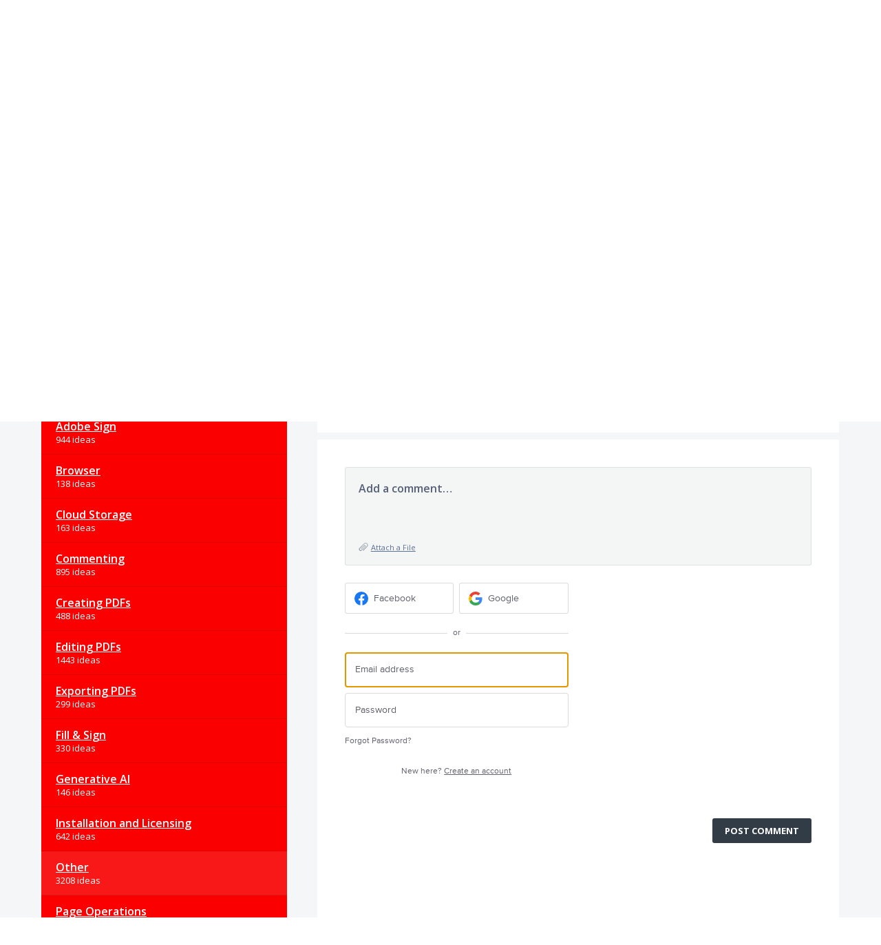

--- FILE ---
content_type: text/html; charset=utf-8
request_url: https://acrobat.uservoice.com/forums/590923-acrobat-for-windows-and-mac/suggestions/35523100-new-a-2018
body_size: 13610
content:
<!DOCTYPE html>
<html lang="en" class="ltr site3">
<head><script>(function(w,i,g){w[g]=w[g]||[];if(typeof w[g].push=='function')w[g].push(i)})
(window,'G-0FDHJSJLBY','google_tags_first_party');</script><script async src="/0u78/"></script>
			<script>
				window.dataLayer = window.dataLayer || [];
				function gtag(){dataLayer.push(arguments);}
				gtag('js', new Date());
				gtag('set', 'developer_id.dYzg1YT', true);
				gtag('config', 'G-0FDHJSJLBY');
			</script>
			
  <meta http-equiv="X-UA-Compatible" content="IE=Edge,chrome=1">
  <meta charset="utf-8">
  <title>new A 2018 – Share your feedback on Acrobat DC</title>
  <meta name="viewport" content="width=device-width, initial-scale=1">
  <meta name="csrf-param" content="authenticity_token" />
<meta name="csrf-token" content="EbEaJaBZh8NCm8RJQ73k32PeDkKHIsihixy8Yj_1_E1nC7GdPgvXQ7gTmrlMVoyou5TdDs8GE72BMOJGy8UAqw" />
    <link rel="canonical" href="https://acrobat.uservoice.com/forums/590923-acrobat-for-windows-and-mac/suggestions/35523100-new-a-2018" />

    <script type="text/javascript">
    (function(window) {
      var methods = ['log', 'dir', 'trace'];
      
      if (typeof window.console === 'undefined') {
        window.console = {};
      }
      
      for (var i in methods) {
        if (!(methods[i] in window.console)) {          
          window.console[methods[i]] = function() {};
        }
      }
      
    }(window));    
  </script>

  <script>
    window.UserVoice || (window.UserVoice = []);
  </script>

    <link rel="alternate" type="application/json+oembed" href="https://acrobat.uservoice.com/api/v1/oembed.json?url=https%3A%2F%2Facrobat.uservoice.com%2Fforums%2F590923-acrobat-for-windows-and-mac%2Fsuggestions%2F35523100-new-a-2018" title="new A 2018" />
  <link rel="alternate" type="text/xml+oembed" href="https://acrobat.uservoice.com/api/v1/oembed.xml?url=https%3A%2F%2Facrobat.uservoice.com%2Fforums%2F590923-acrobat-for-windows-and-mac%2Fsuggestions%2F35523100-new-a-2018" title="new A 2018" />

  <meta property="og:title" content="new A 2018"/>
  <meta property="og:description" content=""/>
  <meta property="og:type" content="article"/>
  <meta property="og:url" content="https://acrobat.uservoice.com/forums/590923-acrobat-for-windows-and-mac/suggestions/35523100-new-a-2018"/>
  <meta property="og:image" content="https://s3.amazonaws.com/uploads.uservoice.com/logo/design_setting/512968/original/6174381_DC_22_UserVoice_Banner_1000x90-1x.jpg?1668408566"/>
  <meta property="og:site_name" content="Share your feedback on Acrobat DC"/>


  

  <!--[if lt IE 7]>
    <link rel="stylesheet" href="https://assets.uvcdn.com/pkg/clients/site2/ie-6f6256efa8fcab0da2c5c83d6ccddaabe16fdd607b4f9e01ad9efe887b491c11.css" media="screen" />
  <![endif]-->

  <!--[if lt IE 9]>
    <script src="https://assets.uvcdn.com/pkg/clients/site2/lt_IE_9-5d621b8b38991dde7ef0c335fc7cc90426c625e325949517b23be2141b721a05.js"></script>
  <![endif]-->

  <style type="text/css">

  /*
  -----------------------------------------------------------
    Link color
  -----------------------------------------------------------
  */

  .uvCustomLink-color,
  a,
  .uvHelp,
  .uvTabSelect,
  .uvTab-dropdown .uvFieldPlaceholder,
  .uvModule-session .vcard .uvRememberMe a,
  .uvModule-session .uvModuleSection-signin a,
  .uvBreadcrumbs,
  .uvStyle-linkArrow {
    color: #323C46;
  }

  .uvCustomLink-background,
  .uvTab-selected,
  .uvTab-selected .uvFieldSelect,
  .uvPagination .current {
    background-color: #323C46;
  }

  /*
  -----------------------------------------------------------
    Primary color
  -----------------------------------------------------------
  */

  .uvCustomPrimary-color {
    color: #323C46;
  }

  .uvCustomPrimary-background,
  .uvUserBadgeLabel {
    background-color: #323C46;
  }

  /* Utility color classes */
      .color-primary {
        color: #323C46 !important;
      }
      .color-primary-bg {
        background-color: #323C46 !important;
      }
      .color-primary-border {
        border-color: #323C46 !important;
      }
      .color-secondary {
        color: #323C46 !important;
      }
      .color-secondary-bg {
        background-color: #323C46 !important;
      }
      .color-secondary-border {
        border-color: #323C46 !important;
      }
      .color-link {
        color: #323C46 !important;
      }
      .color-link-bg {
        background-color: #323C46 !important;
      }
      .color-link-border {
        border-color: #323C46 !important;
      }
      .color-background {
        color: #323C46 !important;
      }
      .color-background-bg {
        background-color: #323C46 !important;
      }
      .color-background-border {
        border-color: #323C46 !important;
      }

  .uvNavList .uvListItem-forum,
  .uvModule-session .uvUserNav a {
    color: #323C46;
  }

  .uvStyle-button,
  .uv-article-page .uvSidebar .uvModule-helpdesk,
  .uvTab-selected,
  .uvField-votesXXX .uvField-votesXXX-selected,
  .uvField-votesXXX input[type=radio]:checked + label {
    background: #323C46;
  }

  .uvIdeaVoteFormTrigger .uvIdeaVoteFormTriggerState-you_voted,
  .uvList-categories .uvListItem-categoriesTitle,
  .uvList-categories .uvListItem a {
    background: #fa0000;
  }

  .impScoreButton.selected {
    background: #323C46;
  }

  .uvStyle-button.uvIdeaVoteButtons-removevotes,
  .uvPagination a,
  .uvPagination span,
  .uvPagination em,
  .uvPagination .disabled,
  .uvIdeaVoteCount,
  .uvIdeaVoteCount strong,
  .uvIdeaTitle,
  .uvTab:hover,
  .uvTab:active,
  .uvTab:focus,
  .typeset h1,
  .typeset h2,
  .typeset h3,
  .typeset h4,
  .typeset h5,
  .uv-helpdesk-page .uvKbTopicTitle a {
    border-color: #323C46;
  }

  .uv-helpdesk-page .uvKbTopic,
  .uvFaqList, .uvFaq,
  .uvIdea-show,
  .uvForumCreateIdea {
    border-color: #323C46;
  }

  .forum-target:hover .forum-arrow, .forum-arrow::before,
  .forum-target:hover {
    color: #fa0000;
    border-color: #fa0000;
  }

  .uvStyle-button:hover {
    background-color: rgba(50,60,70,0.9);
  }

  .uvList-categories .uvListItem a:hover,
  .uvList-categories .uvListItem a:active,
  .uvList-categories .uvListItem a:focus,
  .uvList-categories .uvListItem.uvListItem-selected a {
    background-color: rgba(250,0,0,0.9);
  }

  .uvBody .forums .forum { border-color: #323C46; }

  .uvTab.uvTab-selected {
    background-color: #323C46!important
  }

  .uvCustomLink-background, .uvTab-selected,
  .uvTab-selected .uvFieldSelect,
  .uvPagination .current {
    background-color: #323C46
  }

  .uvVoter.uvVoterMode-voted .uvIdeaVoteFormTriggerState-you_voted {
    background-color: #fa0000
  }

  .uvUserProfile .uvIdea-list .uvIdeaMeta,
  .uvIdeaVoteBadge .uvIdeaVoteCount,
  .uvPageContainer mark,
  .uvPagination a {
    color: #323C46
  }

  .stroke-primary svg {
    stroke: #323C46!important
  }

  .uvField-idea svg, .uvField-search svg {
    fill: #323C46!important
  }

  .uvCustomBackground-background-site3 {
    background-color: #fa0000;
  }

  /*
  -----------------------------------------------------------
    Background color
  -----------------------------------------------------------
  */

  .uvCustomBackground-color {
    color: #fa0000;
  }

  .uvCustomBackground-background {
    background-color: #fa0000;
  }

  /*
  -----------------------------------------------------------
    Status colors
  -----------------------------------------------------------
  */

  .uvStyle-status-under-review {
    background-color: #5E595E;
    color: #FFF;
  }
  .uvStyle-status-planned {
    background-color: #0C20F5;
    color: #FFF;
  }
  .uvStyle-status-started {
    background-color: #9E7B06;
    color: #FFF;
  }
  .uvStyle-status-resolved {
    background-color: #648F53;
    color: #FFF;
  }
  .uvStyle-status-need-info {
    background-color: #FA0AFA;
    color: #FFF;
  }
  .uvStyle-status-gathering-feedback {
    background-color: #234A99;
    color: #FFF;
  }
  .uvStyle-status-implemented {
    background-color: #00B487;
    color: #FFF;
  }
  .uvStyle-status-declined {
    background-color: #F50A0A;
    color: #FFF;
  }
</style>


  

    <style type="text/css">
      .site3 .uvMastheadWrapper .uvMastheadLogo {
    max-width: 700px !important;
}

@media (min-width: 768px)
.site3 .main-header {
    margin-bottom: 0 !important;
}
.site3 .uvPageTitle {
    margin-bottom: 0 !important;
}

.site3 .main-header {
    margin-top: 16px !important;
}

.site3 .uvModule-message .uvModule-welcome-text {
    margin: 0 0 32px !important;
}

@media (min-width: 576px)
.site3 .uvPageTitle {
    font-size: 42px !important;
    line-height: 50px !important;
}

    </style>

  <link rel="stylesheet" href="/auth-component/uv-auth/uv-auth.css">
<script type="module" src="/auth-component/uv-auth/uv-auth.esm.js"></script>
<script nomodule src="/auth-component/uv-auth/uv-auth.js"></script>

  <script src="https://js.pusher.com/8.3.0/pusher.min.js"></script>
  <script>
    window.UV_PUSHER_APP_KEY = '697328be2c49905dd5c6';
    window.UV_PUSHER_APP_CLUSTER = 'mt1';
  </script>



    <link rel="stylesheet" href="/web-portal-components/static/styles/site3.css">
  <script type="module" src="/web-portal-components/wp-components/wp-components.esm.js"></script>
<script nomodule src="/web-portal-components/wp-components/wp-components.js"></script>

</head>

<body class="uv-primaryColor-dark uv-locale-en uv-direction-ltr uv-forum uv-forum-590923 uv-no-user uv-suggestion-page">
  <a class="show-on-focus uvCustomPrimary-background" href="#start-of-content">Skip to content</a>
  <wp-loading>

  <div id="fb-root"></div>
  <div class="uvPageContainer">

    <header class="uvContainer uvMasthead">
  <div class="uvRow">

    <div class="uvMastheadWrapper">
      
        <a class="uvMastheadHomeLink" href="/" title="Share your feedback on Acrobat DC">
          <img class="uvMastheadLogo" src="https://s3.amazonaws.com/uploads.uservoice.com/logo/design_setting/512968/original/6174381_DC_22_UserVoice_Banner_1000x90-1x.jpg?1668408566" alt="Adobe">
        </a>
      
    </div>

    <div class="uvModule uvModule-session uvAuthModule" aria-live="polite" aria-relevant="additions removals">
  <section class="uvModuleSection uvModuleSection-userbox uvModuleSection-signin">
        <p class="uvStyle-signin">
      New and returning users may <a href="/signin">sign in</a>
        <wp-icon icon="user" class="color-link align-text-bottom"></wp-icon>
    </p>

    
<uv-auth
  id="uv-signin-5859"
  class=""
  locale="en"
  
  
  social-first
  data-type="StandaloneSignin"
  data-options="{&quot;subclass&quot;:&quot;StandaloneSignin&quot;,&quot;show_login&quot;:true,&quot;header&quot;:&quot;\u003ch2\u003eWe&#39;re glad you&#39;re here\u003c/h2\u003e\u003cp\u003ePlease sign in to leave feedback\u003c/p\u003e&quot;}"
  
  
>
  <h2>We're glad you're here</h2><p>Please sign in to leave feedback</p>
</uv-auth>
<script type="text/javascript">
  var uvAuthElement = document.getElementById("uv-signin-5859");
  uvAuthElement.subdomainSettings = {"disable_uservoice_auth":false,"password_auth_required":true,"auth_providers":[{"preset_name":"facebook","url":"https://graph.facebook.com/oauth/authorize?client_id=1951193478523856\u0026redirect_uri=https%3A%2F%2Fauth.uservoice.com%2Ffacebook\u0026scope=email\u0026display=popup\u0026state=496015","button_label":"Facebook"},{"preset_name":"google","url":"https://auth.uservoice.com/google/496015","button_label":"Google"}],"logo_path":"/logo/logo/design_setting/512968/original/6174381_DC_22_UserVoice_Banner_1000x90-1x.jpg","form_text":{"loading":"Loading","cancel":"Cancel","region_label":"Sign in to UserVoice","email_label":"Email address","email_placeholder":"Email address","password_label":"Password","password_placeholder":"Password","name_label":"Display name (optional)","name_placeholder":"Your name","tos_checkbox_label_html":"I agree to the \u003ca href=\"/tos\" target=\"_blank\" rel=\"external\" title=\"Opens in new window\" class=\"color-link\"\u003eterms of service\u003c/a\u003e","tos_checkbox_title":"Terms of Service","gdpr_checkbox_label":"I agree to the storage of my email address, name, and IP address. This information and any feedback I provide may be used to inform product decisions and to notify me about product updates. (You can opt-out at any time.)","gdpr_checkbox_title":"Required Consent","remember_me_checkbox_label":"Remember me","remember_me_checkbox_title":"Remember Me","show_more_label":"Show more login options","show_less_label":"Show fewer login options","submit_signin_label":"Sign in","submit_create_label":"Sign up","email_invalid_error":"Please enter a valid email address.","password_required_error":"Please enter your password.","terms_invalid_error":"You must accept the terms to continue.","generic_error":"Something went wrong!","browser_error":"Cookie access is needed in order to sign you in. Please update your privacy settings to enable cross-site tracking or try using a different browser.","permissions_error":"You do not have the necessary permissions to access this content.","not_signed_in_error":"Sign in required to continue","success_heading":"Hooray!","success_message":"You're in, getting your page ready.","create_password_placeholder":"Create Password","verify_email_label":"Verify Email","set_password_label":"Set Password","verify_email_reset_pw_helper_text":"We need to verify your email first before resetting your password","verify_email_create_account_helper_text":"We need to verify your email first before creating your account","set_password_title":"Set a new password","first_things_first_title":"First things first!","confirm_password_placeholder":"Confirm Password","confirm_password_label":"Confirm Password","create_account_label":"Create Account","create_account_title":"Let's create your account!","password_invalid_error":"Please enter a valid password.","password_match_error":"Passwords must match.","change_password_label":"Change Password","go_to_login_label":"Go to login","go_to_settings_label":"Go to settings","current_password_placeholder":"Current Password","password_character_minimum":"Password needs at least 8 characters","password_upper_lower_case_required":"It must have at least one lower and one upper case character","password_symbol_required":"It needs at least one symbol ($, !, @, _, *, etc)","password_number_required":"Password must include one number or more","reset_password_label":"Reset Password","new_password_label":"New Password","password_in_email_error":"Your password cannot appear in your email address.","email_in_password_error":"Your email address cannot appear in your password.","username_in_password_error":"Your email username cannot appear in your password.","need_account_prompt":"New here?","need_account_cta":"Create an account","forgot_password":"Forgot Password?","confirm_email_header":"Check your email","confirm_email_body":"Confirm your email using the link sent to","confirm_email_footer":"Keep this box open and come back once you're done!","or":"or"}};
</script>
<div class="uvSignin-uv-auth">
  <div class="uvField uvField-logged_in uvField-first">
    <span>
      Signed in as <span class="logged_in_as"></span>
      (<a href="/logout">Sign out</a>)
    </span>
  </div>
</div>

      <div class="uvFormFlash uvFormFlash-error" tabindex="0">
    <div class="uvFormFlashMessage"></div>
    <a class="uvFormFlashClose" href="#close">Close</a>
  </div>

  <div class="uvFormFlash uvFormFlash-info" tabindex="0">
    <div class="uvFormFlashMessage"></div>
    <a class="uvFormFlashClose" href="#close">Close</a>
  </div>

  </section>
</div>


  </div>
</header>

    





  <div class="uvRow">
    <header class="uvPageHeader">
  
  <div class="uvBreadcrumbs">
    <a href="/forums/590923-acrobat-for-windows-and-mac">&larr; Acrobat for Windows and Mac</a>
  </div>
  <h1 class="uvPageTitle">Feature request / Bug report</h1>

  
</header>

  </div>

<div class="uvContainer uvBody">
  <div class="uvForumsBackground uvSoftGrayBackground"></div>
  <div class="uvRow ">
    <div class="uvCol-4 uvSidebar uvForumSidebar ">
        <div class="uvModule uvModule-topSidebar">
    <!--Commenting out the whole section-->
<!--

<div style = "font-size: large"> <b> Become an Acrobat Insider </b> </div>

<div style= "line-height: 140%">
<br/>
<p> Help shape the future of Acrobat. </p>
<p>Join the <b> Adobe Document Cloud and Acrobat beta</b> to get early access, try our “yet to be released” features and give us feedback. Let us know if you are interested by filling up this <b> <a href="https://adobe.allegiancetech.com/cgi-bin/qwebcorporate.dll?idx=U7E4S8"> short form. </a> </b> </p>


<br/>
</div>

-->
  </div>

  
    <div class="uvModule uvModule-feedback">
      <header class="uvModuleHeader" style="display: none;">
        <h1 class="uvCustomPrimary-color"><span class="uvModuleTriggerTwirl"></span> Feedback</h1>
      </header>


      <section class="uvModuleSection uvModuleSection-categories">
          <h2 class="uvModuleSectionHeader uvCustomPrimary-color">
            <span class="uvHeader-previousForum">
              <a href="/forums/590923-acrobat-for-windows-and-mac">Acrobat for Windows and Mac</a>: 
            </span>
              <a href="/forums/590923-acrobat-for-windows-and-mac/suggestions/35523100-new-a-2018?category_id=195658">
                Other
              </a>
            </a>
          </h2>
        <h3 class="sr-only">Categories</h3>
        <ul class="uvList uvList-categories" aria-label="Categories">
            <li class="uvListItem uvListItem-categoriesTitle" aria-hidden="true" focusable="false">CATEGORIES</li>
          <li class="uvListItem " >
            <a href="/forums/590923-acrobat-for-windows-and-mac">All ideas</a>
          </li>
          <li class="uvListItem uvForumFilter-user">
            <a href="/forums/590923-acrobat-for-windows-and-mac/filters/my_feedback">My feedback</a>
          </li>
            <li class="uvListItem uvListItem-category " >
              <a href="/forums/590923-acrobat-for-windows-and-mac?category_id=197791" title="View all ideas in category Accessibility">Accessibility</a>
                <span class="uvListItemFooter uvStyle-count">565 ideas</span>
            </li>
            <li class="uvListItem uvListItem-category " >
              <a href="/forums/590923-acrobat-for-windows-and-mac?category_id=203404" title="View all ideas in category Adobe Sign">Adobe Sign</a>
                <span class="uvListItemFooter uvStyle-count">944 ideas</span>
            </li>
            <li class="uvListItem uvListItem-category " >
              <a href="/forums/590923-acrobat-for-windows-and-mac?category_id=323542" title="View all ideas in category Browser">Browser</a>
                <span class="uvListItemFooter uvStyle-count">138 ideas</span>
            </li>
            <li class="uvListItem uvListItem-category " >
              <a href="/forums/590923-acrobat-for-windows-and-mac?category_id=207274" title="View all ideas in category Cloud Storage">Cloud Storage</a>
                <span class="uvListItemFooter uvStyle-count">163 ideas</span>
            </li>
            <li class="uvListItem uvListItem-category " >
              <a href="/forums/590923-acrobat-for-windows-and-mac?category_id=195424" title="View all ideas in category Commenting">Commenting</a>
                <span class="uvListItemFooter uvStyle-count">895 ideas</span>
            </li>
            <li class="uvListItem uvListItem-category " >
              <a href="/forums/590923-acrobat-for-windows-and-mac?category_id=195433" title="View all ideas in category Creating PDFs">Creating PDFs</a>
                <span class="uvListItemFooter uvStyle-count">488 ideas</span>
            </li>
            <li class="uvListItem uvListItem-category " >
              <a href="/forums/590923-acrobat-for-windows-and-mac?category_id=195427" title="View all ideas in category Editing PDFs ">Editing PDFs </a>
                <span class="uvListItemFooter uvStyle-count">1443 ideas</span>
            </li>
            <li class="uvListItem uvListItem-category " >
              <a href="/forums/590923-acrobat-for-windows-and-mac?category_id=195430" title="View all ideas in category Exporting PDFs ">Exporting PDFs </a>
                <span class="uvListItemFooter uvStyle-count">299 ideas</span>
            </li>
            <li class="uvListItem uvListItem-category " >
              <a href="/forums/590923-acrobat-for-windows-and-mac?category_id=196330" title="View all ideas in category Fill &amp; Sign">Fill &amp; Sign</a>
                <span class="uvListItemFooter uvStyle-count">330 ideas</span>
            </li>
            <li class="uvListItem uvListItem-category " >
              <a href="/forums/590923-acrobat-for-windows-and-mac?category_id=492962" title="View all ideas in category Generative AI">Generative AI</a>
                <span class="uvListItemFooter uvStyle-count">146 ideas</span>
            </li>
            <li class="uvListItem uvListItem-category " >
              <a href="/forums/590923-acrobat-for-windows-and-mac?category_id=195436" title="View all ideas in category Installation and Licensing">Installation and Licensing</a>
                <span class="uvListItemFooter uvStyle-count">642 ideas</span>
            </li>
            <li class="uvListItem uvListItem-category uvListItem-selected" aria-current=&quot;page&quot;>
              <a href="/forums/590923-acrobat-for-windows-and-mac?category_id=195658" title="View all ideas in category Other">Other</a>
                <span class="uvListItemFooter uvStyle-count">3208 ideas</span>
            </li>
            <li class="uvListItem uvListItem-category " >
              <a href="/forums/590923-acrobat-for-windows-and-mac?category_id=207277" title="View all ideas in category Page Operations">Page Operations</a>
                <span class="uvListItemFooter uvStyle-count">441 ideas</span>
            </li>
            <li class="uvListItem uvListItem-category " >
              <a href="/forums/590923-acrobat-for-windows-and-mac?category_id=195439" title="View all ideas in category PDF Forms">PDF Forms</a>
                <span class="uvListItemFooter uvStyle-count">673 ideas</span>
            </li>
            <li class="uvListItem uvListItem-category " >
              <a href="/forums/590923-acrobat-for-windows-and-mac?category_id=195442" title="View all ideas in category Printing">Printing</a>
                <span class="uvListItemFooter uvStyle-count">456 ideas</span>
            </li>
            <li class="uvListItem uvListItem-category " >
              <a href="/forums/590923-acrobat-for-windows-and-mac?category_id=195445" title="View all ideas in category Scanning and OCR">Scanning and OCR</a>
                <span class="uvListItemFooter uvStyle-count">341 ideas</span>
            </li>
            <li class="uvListItem uvListItem-category " >
              <a href="/forums/590923-acrobat-for-windows-and-mac?category_id=195448" title="View all ideas in category Security &amp; Digital signatures ">Security &amp; Digital signatures </a>
                <span class="uvListItemFooter uvStyle-count">311 ideas</span>
            </li>
            <li class="uvListItem uvListItem-category " >
              <a href="/forums/590923-acrobat-for-windows-and-mac?category_id=345433" title="View all ideas in category Share &amp; Collaboration">Share &amp; Collaboration</a>
                <span class="uvListItemFooter uvStyle-count">287 ideas</span>
            </li>
            <li class="uvListItem uvListItem-category " >
              <a href="/forums/590923-acrobat-for-windows-and-mac?category_id=195451" title="View all ideas in category User Interface ">User Interface </a>
                <span class="uvListItemFooter uvStyle-count">1915 ideas</span>
            </li>
        </ul>
      </section>
    </div>




<div class="uvModule uvModule-mainSidebar">

  <header class="uvModuleHeader hide">
    <!-- Header should be present for screenreaders, but hidden, we need an accessible class for this -->
    <h1 class="forum-title hidden">
        <span class="uvModuleTriggerTwirl"></span> JUMP TO ANOTHER FORUM
    </h1>
    <!-- end -->
  </header>

  <section class="uvModuleSection uvModuleSection-search">
    <form action="/api/v1/search?weight_minimum=40&lang=en">
      <div class="uvField uvField-search uvSidebarSearch">
        <label class="uvFieldInner" for="combined_search_sidebar">
        <!-- this should be a search for knowledgebase and helpdesk. -->
          <span class="uvFieldPlaceholder">Search</span>
          <input class="uvFieldText" name="query" type="text" id="combined_search_sidebar" role="combobox" aria-autocomplete="list" aria-controls="uv-idea-searchResults" aria-expanded="false"/>

          <script type="text/x-jquery-tmpl" id="uvSearch-template-articles">
            <h4 class="uvNavListItemSubtitle">${total_articles} {{if total_articles > 1}}articles{{else}}article{{/if}}</h4>
            <ul class="uvList uvList-searchResults">
              {{each(i, article) articles}}
                <li class="uvListItem uvListItem-searchResult" data-search-weight="${article.weight}">
                  <a href="${article.path}">${article.question}</a>
                </li>
              {{/each}}
            </ul>
            {{if more_articles}}
              <p class="uvSearch-more-results"><a href="/search?filter=articles&query=${response_data.query}">More articles &rarr;</a></p>
            {{/if}}
          </script>

          <script type="text/x-jquery-tmpl" id="uvSearch-template-ideas">
            <h4 id="uvSearch-results-label" class="uvNavListItemSubtitle">${total_suggestions} {{if total_suggestions > 1}}ideas{{else}}idea{{/if}}</h4>
            <ul id="uv-idea-searchResults" class="uvList uvList-searchResults" aria-labledby="uvSearch-results-label">
              {{each(i, idea) suggestions}}
                <li class="uvListItem uvListItem-searchResult" data-search-weight="${idea.weight}" role="option">
                {{if idea.status && idea.status.name}}
                  <em class="uvStyle-status uvStyle-status-${idea.status.key}"
                      title="This idea is ${idea.status.name} ${$.tmplHelpers.toLocalDate(idea.updated_at, '- updated %date%')}">${idea.status.name}</em>
                {{/if}}
                  <a href="${idea.path}" tabindex="-1">
                    ${idea.title}
                  </a>
                </li>
              {{/each}}
            </ul>
            {{if more_suggestions}}
              <p class="uvSearch-more-results"><a href="/search?filter=ideas&query=${response_data.query}">More ideas &rarr;</a></p>
            {{/if}}
          </script>

          <script type="text/x-jquery-tmpl" id="uvSearch-template-title">
            {{if searching}}
              Searching&hellip;
            {{else}}
              <a href="/search?filter=merged&query=${query}">Search results</a>
            {{/if}}
          </script>
        </label>
          <button class="uvFieldButton uvStyle-button" type="submit">
            <wp-icon icon="search-site3" size="large" class="search-icon" aria-hidden="true" tabindex="-1" focusable="false"></wp-icon>
            <span class="uvFieldButtonImage-sidebar">Search</span>
          </button>
        <div class="uvFieldEtc uvFieldEtc-thinking">(thinking…)</div>
        <button type="reset" class="uvFieldEtc uvFieldEtc-reset">Reset</button>
      </div>
    </form>
    <ul class="uvNavList">
      <li class="uvNavListItem uvNavListItem-search uvSearch-results-container" style="display: none;">
        <h2 class="uvNavListItemTitle uvSearch-results-title uvCustomPrimary-color" aria-live="polite">
          Searching&hellip;
        </h2>
        <div id="uvSearch-results-ideas" class="uvSearchResults uvSearchResults-ideas" role="listbox"></div>
        <p class="uvNoResults" aria-live="polite">No results.</p>
        <a href="/forums/590923-acrobat-for-windows-and-mac" class="uvSearch-results-clear">Clear search results</a>
      </li>
    </ul>
  </section>

  <section class="uvModuleSection">
    <ul class="uvNavList">


        <li class="uvNavListItem uvNavListItem-feedback" >
          <ul class="uvList uvList-forums" data-tmpl="sidebarForumsTmpl">
              <li class="uvListItem uvListItem-forum uvListItem-forum-590923 uvListItem-selected" aria-current=&quot;page&quot;>
                <a href="/forums/590923-acrobat-for-windows-and-mac" title="View all ideas in Acrobat for Windows and Mac" class="uvCustomLink-color">
                  Acrobat for Windows and Mac
                </a>
                  <span class="uvStyle-count">
                    13,738
                    <span class="uvStyle-count-label">
                       ideas
                    </span>
                  </span>
              </li>
              <li class="uvListItem uvListItem-forum uvListItem-forum-595576" >
                <a href="/forums/595576-acrobat-reader-for-android" title="View all ideas in Acrobat Reader for Android" class="uvCustomLink-color">
                  Acrobat Reader for Android
                </a>
                  <span class="uvStyle-count">
                    3,802
                    <span class="uvStyle-count-label">
                       ideas
                    </span>
                  </span>
              </li>
              <li class="uvListItem uvListItem-forum uvListItem-forum-914680" >
                <a href="/forums/914680-acrobat-reader-for-ios" title="View all ideas in Acrobat Reader for iOS" class="uvCustomLink-color">
                  Acrobat Reader for iOS
                </a>
                  <span class="uvStyle-count">
                    1,879
                    <span class="uvStyle-count-label">
                       ideas
                    </span>
                  </span>
              </li>
              <li class="uvListItem uvListItem-forum uvListItem-forum-926812" >
                <a href="/forums/926812-acrobat-reader-for-windows-and-mac" title="View all ideas in Acrobat Reader for Windows and Mac" class="uvCustomLink-color">
                  Acrobat Reader for Windows and Mac
                </a>
                  <span class="uvStyle-count">
                    2,725
                    <span class="uvStyle-count-label">
                       ideas
                    </span>
                  </span>
              </li>
              <li class="uvListItem uvListItem-forum uvListItem-forum-911254" >
                <a href="/forums/911254-acrobat-web" title="View all ideas in Acrobat Web" class="uvCustomLink-color">
                  Acrobat Web
                </a>
                  <span class="uvStyle-count">
                    6,157
                    <span class="uvStyle-count-label">
                       ideas
                    </span>
                  </span>
              </li>
              <li class="uvListItem uvListItem-forum uvListItem-forum-935259" >
                <a href="/forums/935259-acrobat-web-beta-internal" title="View all ideas in Acrobat Web Beta [Internal]" class="uvCustomLink-color">
                  Acrobat Web Beta [Internal]
                </a>
                  <span class="uvStyle-count">
                    196
                    <span class="uvStyle-count-label">
                       ideas
                    </span>
                  </span>
              </li>
              <li class="uvListItem uvListItem-forum uvListItem-forum-928792" >
                <a href="/forums/928792-adobe-acrobat-for-box" title="View all ideas in Adobe Acrobat for Box" class="uvCustomLink-color">
                  Adobe Acrobat for Box
                </a>
                  <span class="uvStyle-count">
                    164
                    <span class="uvStyle-count-label">
                       ideas
                    </span>
                  </span>
              </li>
              <li class="uvListItem uvListItem-forum uvListItem-forum-924628" >
                <a href="/forums/924628-adobe-acrobat-for-google-drive" title="View all ideas in Adobe Acrobat for Google Drive" class="uvCustomLink-color">
                  Adobe Acrobat for Google Drive
                </a>
                  <span class="uvStyle-count">
                    933
                    <span class="uvStyle-count-label">
                       ideas
                    </span>
                  </span>
              </li>
              <li class="uvListItem uvListItem-forum uvListItem-forum-958553" >
                <a href="/forums/958553-adobe-acrobat-for-microsoft-outlook" title="View all ideas in Adobe Acrobat for Microsoft Outlook" class="uvCustomLink-color">
                  Adobe Acrobat for Microsoft Outlook
                </a>
                  <span class="uvStyle-count">
                    105
                    <span class="uvStyle-count-label">
                       ideas
                    </span>
                  </span>
              </li>
              <li class="uvListItem uvListItem-forum uvListItem-forum-926557" >
                <a href="/forums/926557-adobe-acrobat-for-sharepoint-onedrive" title="View all ideas in Adobe Acrobat for SharePoint/OneDrive" class="uvCustomLink-color">
                  Adobe Acrobat for SharePoint/OneDrive
                </a>
                  <span class="uvStyle-count">
                    241
                    <span class="uvStyle-count-label">
                       ideas
                    </span>
                  </span>
              </li>
              <li class="uvListItem uvListItem-forum uvListItem-forum-932653" >
                <a href="/forums/932653-adobe-acrobat-for-teams" title="View all ideas in Adobe Acrobat for Teams" class="uvCustomLink-color">
                  Adobe Acrobat for Teams
                </a>
                  <span class="uvStyle-count">
                    458
                    <span class="uvStyle-count-label">
                       ideas
                    </span>
                  </span>
              </li>
              <li class="uvListItem uvListItem-forum uvListItem-forum-931921" >
                <a href="/forums/931921-adobe-acrobat-in-browsers" title="View all ideas in Adobe Acrobat in Browsers" class="uvCustomLink-color">
                  Adobe Acrobat in Browsers
                </a>
                  <span class="uvStyle-count">
                    2,704
                    <span class="uvStyle-count-label">
                       ideas
                    </span>
                  </span>
              </li>
          </ul>
        </li>



    </ul>
  </section>

</div>


    </div>
    <div class="uvCol-last uvCol-8">
      <div id="start-of-content" tabindex="-1"></div>

      <!-- Idea -->


        <article class="uvIdea uvIdea-show color-link-border">
          <div class="uvIdeaHeader">
  <h1 class="uvIdeaTitle color-link">
    
      new A 2018
  </h1>
    <ul class="uvIdeaAttachments uvAttachments">
        <li class="uvAttachment" style="display:flex;">
          <a class="uvAttachmentLink uvAttachmentLink-preview" href="/assets/204054727/IMG-20180925-WA0032.jpg" rel="Suggestion_35523100" title="View IMG-20180925-WA0032.jpg">
            <figure class="uvAttachmentInfo">
              <span class="uvAttachmentThumbnail" style="background-image: url(https://s3.amazonaws.com/uploads.uservoice.com/assets/204/054/727/thumb/IMG-20180925-WA0032.jpg?X-Amz-Algorithm=AWS4-HMAC-SHA256&amp;X-Amz-Credential=AKIAXKFPEGD3JPOGUECX%2F20260121%2Fus-east-1%2Fs3%2Faws4_request&amp;X-Amz-Date=20260121T143418Z&amp;X-Amz-Expires=3600&amp;X-Amz-SignedHeaders=host&amp;X-Amz-Signature=b802c47eb987340ebb14fbfb28fcdb54968b0415ccc37c97fdc8e2dbfef385b7)">&nbsp;</span>
              <figcaption class="uvAttachmentMeta">
                <span class="uvAttachmentCaption">IMG-20180925-WA0032.jpg</span>
                <span class="uvAttachmentSize">24 KB</span>
              </figcaption>
            </figure>
          </a>
        </li>
  </ul>

</div>

          <div class="uvIdeaVoteBadge">
              <div class="uvIdeaVoteCount" data-id="35523100">
                <strong>0</strong>
                <span> votes</span>
              </div>
            


<div uvSuggestionId="35523100" class="uvVoter uvVoter-logged_out uvVoterMode-voteable uvVoterStatus-open uvVoteLimit-unlimited" data-closed-reason="">
  <form novalidate class="uvIdeaVoteForm" onsubmit="return false;" method="post" action="" data-forum_id="590923" data-suggestion_id="35523100" >
    <input type="hidden" name="channel" value="portal"></input>
    <!-- Update to show number of votes cast -->
    <span class="uvIdeaVoteFormTrigger">
      <button class="uvIdeaVoteFormTriggerState-no_votes uvStyle-button">Vote</button>
      <button class="uvIdeaVoteFormTriggerState-you_voted uvStyle-button uvStyle-button-selected" id="uvIdeaVoteFormTriggerState-you_voted-35523100" data-singular="Voted!" data-plural="Voted!"></button>
      <button class="uvIdeaVoteFormTriggerState-out_of_votes uvStyle-button uvStyle-button-disabled uvTip" disabled title="You're out of votes">Vote</button>
      <button class="uvIdeaVoteFormTriggerState-voting_closed uvStyle-button uvStyle-button-disabled uvTip" disabled title="Voting has closed">Vote</button>

        <input type="hidden" name="to" value="1"></input>
    </span>
    <!--- end -->

    <div class="uvIdeaVoteFormToggle">
      <fieldset class="uvIdeaVoteFormFieldset">
        <div class="uvVoterSigninArea">
          
<uv-auth
  id="uv-signin-7070"
  class=""
  locale="en"
  mode=inline
  
  social-first
  data-type=""
  data-options="{&quot;display_logged_in&quot;:&quot;hidden&quot;,&quot;social_auth_only&quot;:false,&quot;custom_signin&quot;:true,&quot;inline_form_mode&quot;:true,&quot;show_login&quot;:true,&quot;header&quot;:&quot;\u003ch2\u003eWe&#39;re glad you&#39;re here\u003c/h2\u003e\u003cp\u003ePlease sign in to leave feedback\u003c/p\u003e&quot;}"
  
  
>
  <h2>We're glad you're here</h2><p>Please sign in to leave feedback</p>
</uv-auth>
<script type="text/javascript">
  var uvAuthElement = document.getElementById("uv-signin-7070");
  uvAuthElement.subdomainSettings = {"disable_uservoice_auth":false,"password_auth_required":true,"auth_providers":[{"preset_name":"facebook","url":"https://graph.facebook.com/oauth/authorize?client_id=1951193478523856\u0026redirect_uri=https%3A%2F%2Fauth.uservoice.com%2Ffacebook\u0026scope=email\u0026display=popup\u0026state=496015","button_label":"Facebook"},{"preset_name":"google","url":"https://auth.uservoice.com/google/496015","button_label":"Google"}],"logo_path":"/logo/logo/design_setting/512968/original/6174381_DC_22_UserVoice_Banner_1000x90-1x.jpg","form_text":{"loading":"Loading","cancel":"Cancel","region_label":"Sign in to UserVoice","email_label":"Email address","email_placeholder":"Email address","password_label":"Password","password_placeholder":"Password","name_label":"Display name (optional)","name_placeholder":"Your name","tos_checkbox_label_html":"I agree to the \u003ca href=\"/tos\" target=\"_blank\" rel=\"external\" title=\"Opens in new window\" class=\"color-link\"\u003eterms of service\u003c/a\u003e","tos_checkbox_title":"Terms of Service","gdpr_checkbox_label":"I agree to the storage of my email address, name, and IP address. This information and any feedback I provide may be used to inform product decisions and to notify me about product updates. (You can opt-out at any time.)","gdpr_checkbox_title":"Required Consent","remember_me_checkbox_label":"Remember me","remember_me_checkbox_title":"Remember Me","show_more_label":"Show more login options","show_less_label":"Show fewer login options","submit_signin_label":"Sign in","submit_create_label":"Sign up","email_invalid_error":"Please enter a valid email address.","password_required_error":"Please enter your password.","terms_invalid_error":"You must accept the terms to continue.","generic_error":"Something went wrong!","browser_error":"Cookie access is needed in order to sign you in. Please update your privacy settings to enable cross-site tracking or try using a different browser.","permissions_error":"You do not have the necessary permissions to access this content.","not_signed_in_error":"Sign in required to continue","success_heading":"Hooray!","success_message":"You're in, getting your page ready.","create_password_placeholder":"Create Password","verify_email_label":"Verify Email","set_password_label":"Set Password","verify_email_reset_pw_helper_text":"We need to verify your email first before resetting your password","verify_email_create_account_helper_text":"We need to verify your email first before creating your account","set_password_title":"Set a new password","first_things_first_title":"First things first!","confirm_password_placeholder":"Confirm Password","confirm_password_label":"Confirm Password","create_account_label":"Create Account","create_account_title":"Let's create your account!","password_invalid_error":"Please enter a valid password.","password_match_error":"Passwords must match.","change_password_label":"Change Password","go_to_login_label":"Go to login","go_to_settings_label":"Go to settings","current_password_placeholder":"Current Password","password_character_minimum":"Password needs at least 8 characters","password_upper_lower_case_required":"It must have at least one lower and one upper case character","password_symbol_required":"It needs at least one symbol ($, !, @, _, *, etc)","password_number_required":"Password must include one number or more","reset_password_label":"Reset Password","new_password_label":"New Password","password_in_email_error":"Your password cannot appear in your email address.","email_in_password_error":"Your email address cannot appear in your password.","username_in_password_error":"Your email username cannot appear in your password.","need_account_prompt":"New here?","need_account_cta":"Create an account","forgot_password":"Forgot Password?","confirm_email_header":"Check your email","confirm_email_body":"Confirm your email using the link sent to","confirm_email_footer":"Keep this box open and come back once you're done!","or":"or"}};
</script>
<div class="uvSignin-uv-auth">
  <div class="uvField uvField-logged_in uvField-first">
    <span>
      Signed in as <span class="logged_in_as"></span>
      (<a href="/logout">Sign out</a>)
    </span>
  </div>
</div>

            <div class="uvFormFlash uvFormFlash-error" tabindex="0">
    <div class="uvFormFlashMessage"></div>
    <a class="uvFormFlashClose" href="#close">Close</a>
  </div>

  <div class="uvFormFlash uvFormFlash-info" tabindex="0">
    <div class="uvFormFlashMessage"></div>
    <a class="uvFormFlashClose" href="#close">Close</a>
  </div>

            <div class="uvIdeaVoteButtons">
      <div class="submit_region auth-only">
        <button class="uvIdeaVoteButton uvFieldEtc-submit-button uvStyle-button" type="submit"
        value="subscribe" name="subscribe">Vote</button>
        <p style="margin-bottom: 0.5em">We’ll send you updates on this idea</p>
      </div>
  </div>

        </div>
      </fieldset>
    </div>
  </form>
</div>

          </div>


          <section class="uvIdeaSuggestors">
  <div class="uvUserAction uvUserAction-suggestIdea ">
    <div class="uvUserActionHeader">
      <span class="vcard"><a class="url" href="/users/852876400"><span class="uvUserBadge"><img class="uvUserBadgePhoto photo" height="40" width="40" alt="" src="https://secure.gravatar.com/avatar/7e4c6853fd304e53ebb1f6d15179edd1?size=40&default=https%3A%2F%2Fassets.uvcdn.com%2Fpkg%2Fadmin%2Ficons%2Fuser_70-6bcf9e08938533adb9bac95c3e487cb2a6d4a32f890ca6fdc82e3072e0ea0368.png" /></span><span class="fn uvCustomLink-color">Anonymous</span>
    </a></span>
 shared this idea
      <span class="uvStyle-meta">
        <span class="uvStyle-separator">&nbsp;&middot;&nbsp;</span>
        <time datetime="2018-09-25" pubdate>Sep 25, 2018</time>
          <span class="uvUserWithId-none-852876400">
            <span class="uvStyle-separator">&nbsp;&middot;&nbsp;</span>
            <a class="uvAnonymousOnly uvStyle-link" href="/site/signin?lang=en">Report…</a><button class="uvFlagObject uvUserOnly uvUserOnly-inline uvStyle-link" data-success="Reported" data-url="/api/v1/forums/590923-acrobat-for-windows-and-mac/suggestions/35523100-new-a-2018/flags?code=inappropriate" type="button">Report…</button>
          </span>
        <span class="uvUserWithId-inline-852876400" style="display:none">
          <span class="uvStyle-separator">&nbsp;&middot;&nbsp;</span>
          <a class="uvSuggestion-dissociate" rel="nofollow noopener noreferrer" title="Delete idea new A 2018" data-supporters-count="0" data-redirect-to="/forums/590923-acrobat-for-windows-and-mac" data-url="/api/v1/forums/590923-acrobat-for-windows-and-mac/suggestions/35523100-new-a-2018/dissociate" href="#">Delete…</a>
        </span>
        <span class="uvStyle-separator uvAdminOnly uvAdminOnly-inline">&nbsp;&middot;&nbsp;</span>
        <a rel="nofollow noopener noreferrer" class="uvAdminOnly uvAdminOnly-inline" data-iframe-target="_blank" href="/admin/v3/ideas/35523100/">Admin &rarr;</a>
      </span>
    </div>
  </div>
</section>


            <div class="uvScorer uvScorer-logged_out">
  <form novalidate class="uvIdeaScoreForm importScoreBorderTop" onsubmit="return false;" method="post" action="" data-forum_id="590923" data-suggestion_id="35523100" data-importance_score="" data-importance_score_id="">
    <fieldset class="impScoreButtonContainer" aria-labelledby="importance_score_35523100">
      <legend id="importance_score_35523100">How important is this to you?</legend>
      <div class="impScoreButtonGroup" data-name="importance-score-button-group-35523100">
        <button disabled class="impScoreButton" type="submit" id="importance-1-35523100" tabindex="0" name="importance_score_value" value="1">
          Not at all
            <span class="tooltiptext">You must login first!</span>
        </button>
        <button disabled class="impScoreButton" type="submit" id="importance-2-35523100" tabindex="0" name="importance_score_value" value="2">
          Important
            <span class="tooltiptext">You must login first!</span>
        </button>
        <button disabled class="impScoreButton" type="submit" id="importance-3-35523100" tabindex="0" name="importance_score_value" value="3">
          Critical
            <span class="tooltiptext">You must login first!</span>
        </button>
        <input data-name="importance-score-35523100" type="hidden" name="importance_score" value=""></input>
        <input data-name="importance-score-id-35523100" type="hidden" name="importance_score_id" value=""></input>
        <input type="hidden" name="channel" value="portal"></input>
      </div>
    </fieldset>

      <div class="scoreNotificationContainer">
        <h6 aria-live="polite" role="status" hidden class="scoreNotification-site3"></h6>
      </div>

    <div class="uvIdeaScoreFormToggle">
      <fieldset class="uvIdeaScoreFormFieldset">
        <div class="uvScorerSigninArea">
          
<uv-auth
  id="uv-signin-645"
  class=""
  locale="en"
  mode=inline
  
  social-first
  data-type=""
  data-options="{&quot;display_logged_in&quot;:&quot;hidden&quot;,&quot;social_auth_only&quot;:false,&quot;custom_signin&quot;:true,&quot;inline_form_mode&quot;:true,&quot;show_login&quot;:true,&quot;header&quot;:&quot;\u003ch2\u003eWe&#39;re glad you&#39;re here\u003c/h2\u003e\u003cp\u003ePlease sign in to leave feedback\u003c/p\u003e&quot;}"
  
  
>
  <h2>We're glad you're here</h2><p>Please sign in to leave feedback</p>
</uv-auth>
<script type="text/javascript">
  var uvAuthElement = document.getElementById("uv-signin-645");
  uvAuthElement.subdomainSettings = {"disable_uservoice_auth":false,"password_auth_required":true,"auth_providers":[{"preset_name":"facebook","url":"https://graph.facebook.com/oauth/authorize?client_id=1951193478523856\u0026redirect_uri=https%3A%2F%2Fauth.uservoice.com%2Ffacebook\u0026scope=email\u0026display=popup\u0026state=496015","button_label":"Facebook"},{"preset_name":"google","url":"https://auth.uservoice.com/google/496015","button_label":"Google"}],"logo_path":"/logo/logo/design_setting/512968/original/6174381_DC_22_UserVoice_Banner_1000x90-1x.jpg","form_text":{"loading":"Loading","cancel":"Cancel","region_label":"Sign in to UserVoice","email_label":"Email address","email_placeholder":"Email address","password_label":"Password","password_placeholder":"Password","name_label":"Display name (optional)","name_placeholder":"Your name","tos_checkbox_label_html":"I agree to the \u003ca href=\"/tos\" target=\"_blank\" rel=\"external\" title=\"Opens in new window\" class=\"color-link\"\u003eterms of service\u003c/a\u003e","tos_checkbox_title":"Terms of Service","gdpr_checkbox_label":"I agree to the storage of my email address, name, and IP address. This information and any feedback I provide may be used to inform product decisions and to notify me about product updates. (You can opt-out at any time.)","gdpr_checkbox_title":"Required Consent","remember_me_checkbox_label":"Remember me","remember_me_checkbox_title":"Remember Me","show_more_label":"Show more login options","show_less_label":"Show fewer login options","submit_signin_label":"Sign in","submit_create_label":"Sign up","email_invalid_error":"Please enter a valid email address.","password_required_error":"Please enter your password.","terms_invalid_error":"You must accept the terms to continue.","generic_error":"Something went wrong!","browser_error":"Cookie access is needed in order to sign you in. Please update your privacy settings to enable cross-site tracking or try using a different browser.","permissions_error":"You do not have the necessary permissions to access this content.","not_signed_in_error":"Sign in required to continue","success_heading":"Hooray!","success_message":"You're in, getting your page ready.","create_password_placeholder":"Create Password","verify_email_label":"Verify Email","set_password_label":"Set Password","verify_email_reset_pw_helper_text":"We need to verify your email first before resetting your password","verify_email_create_account_helper_text":"We need to verify your email first before creating your account","set_password_title":"Set a new password","first_things_first_title":"First things first!","confirm_password_placeholder":"Confirm Password","confirm_password_label":"Confirm Password","create_account_label":"Create Account","create_account_title":"Let's create your account!","password_invalid_error":"Please enter a valid password.","password_match_error":"Passwords must match.","change_password_label":"Change Password","go_to_login_label":"Go to login","go_to_settings_label":"Go to settings","current_password_placeholder":"Current Password","password_character_minimum":"Password needs at least 8 characters","password_upper_lower_case_required":"It must have at least one lower and one upper case character","password_symbol_required":"It needs at least one symbol ($, !, @, _, *, etc)","password_number_required":"Password must include one number or more","reset_password_label":"Reset Password","new_password_label":"New Password","password_in_email_error":"Your password cannot appear in your email address.","email_in_password_error":"Your email address cannot appear in your password.","username_in_password_error":"Your email username cannot appear in your password.","need_account_prompt":"New here?","need_account_cta":"Create an account","forgot_password":"Forgot Password?","confirm_email_header":"Check your email","confirm_email_body":"Confirm your email using the link sent to","confirm_email_footer":"Keep this box open and come back once you're done!","or":"or"}};
</script>
<div class="uvSignin-uv-auth">
  <div class="uvField uvField-logged_in uvField-first">
    <span>
      Signed in as <span class="logged_in_as"></span>
      (<a href="/logout">Sign out</a>)
    </span>
  </div>
</div>

            <div class="uvFormFlash uvFormFlash-error" tabindex="0">
    <div class="uvFormFlashMessage"></div>
    <a class="uvFormFlashClose" href="#close">Close</a>
  </div>

  <div class="uvFormFlash uvFormFlash-info" tabindex="0">
    <div class="uvFormFlashMessage"></div>
    <a class="uvFormFlashClose" href="#close">Close</a>
  </div>

          <div class="auth-only">
            <button class="uvIdeaScoreSubmitButton uvFieldEtc-submit-button uvStyle-button" type="submit">
              Submit Rating
            </button>
          </div>
        </div>
      </fieldset>
    </div>
  </form>
</div>


          <section class="uvIdeaStatus">
          </section>

          <section class="uvIdeaComments">
              <div class="uvIdeaShare">
                <div class="share-button"><a href="https://twitter.com/share" class="twitter-share-button" data-count="horizontal" data-url="https://acrobat.uservoice.com/forums/590923-acrobat-for-windows-and-mac/suggestions/35523100-new-a-2018" data-text="I support 'new A 2018' - what do you think?" data-lang="en" data-related="uservoice:Feedback & Helpdesk powered by UserVoice.com">Tweet</a></div><script type="text/javascript" src="https://platform.twitter.com/widgets.js"></script>
                <div class="share-button fb-like" data-layout="button_count" data-width="50" data-show-faces="false"></div>
              </div>
                <form novalidate method="post" action="/api/v1/forums/590923/suggestions/35523100/comments.json" class="uvForm uvForm-comments"
                  uv-persist-key="496015-590923-35523100-site2-suggestion-comment-form" uv-persist-id="35523100">
                  <input type="hidden" name="authenticity_token" value="ju6TDhS4h8OEf_nSZ5QLXAIstQU3FcivymcPrDXAzZT4VDi2iurXQ373pyJof2Mr2mZmSX8xE7PAS1GIwfAxcg" />
                  <input type="hidden" name="site2" value="true" />
                  <div class="uvField uvField-comment">
                    <label for="uvFieldTextarea-commentText35523100" class="uvFieldInner">
                      <span class="uvFieldPlaceholder">Add a comment…</span>
                      <textarea uv-persist-item="comment" id="uvFieldTextarea-commentText35523100" name="comment[text]" class="uvFieldTextarea"></textarea>
                    </label>
                    <div class="uvFileAttachments" id="uvjAttachmentHeader">
  <ul class="uvNewAttachments" style="display: none">
    <li class="uvNewAttachment" data-template="true" style="display: none">
      <input type="file" name="" id="" size="20" data-name="comment[attachments][]" class="uvFieldFile" title="Choose a File" />
      <button type="button" class="uvRemoveAttachment" id="remove-attachment">Remove Attachment</button>
    </li>
  </ul>
  <button type="button" class="uvAddAttachment" id="add-attachment">Attach a File</button>
</div>

                    <input type="hidden" name="iframe" />
                  </div>
                  <div>
                    
<uv-auth
  id="uv-signin-4187"
  class=""
  locale="en"
  mode=inline
  
  social-first
  data-type=""
  data-options="{&quot;display_logged_in&quot;:&quot;hidden&quot;,&quot;social_auth_only&quot;:false,&quot;custom_signin&quot;:true,&quot;inline_form_mode&quot;:true,&quot;show_login&quot;:true,&quot;header&quot;:&quot;\u003ch2\u003eWe&#39;re glad you&#39;re here\u003c/h2\u003e\u003cp\u003ePlease sign in to leave feedback\u003c/p\u003e&quot;}"
  
  
>
  <h2>We're glad you're here</h2><p>Please sign in to leave feedback</p>
</uv-auth>
<script type="text/javascript">
  var uvAuthElement = document.getElementById("uv-signin-4187");
  uvAuthElement.subdomainSettings = {"disable_uservoice_auth":false,"password_auth_required":true,"auth_providers":[{"preset_name":"facebook","url":"https://graph.facebook.com/oauth/authorize?client_id=1951193478523856\u0026redirect_uri=https%3A%2F%2Fauth.uservoice.com%2Ffacebook\u0026scope=email\u0026display=popup\u0026state=496015","button_label":"Facebook"},{"preset_name":"google","url":"https://auth.uservoice.com/google/496015","button_label":"Google"}],"logo_path":"/logo/logo/design_setting/512968/original/6174381_DC_22_UserVoice_Banner_1000x90-1x.jpg","form_text":{"loading":"Loading","cancel":"Cancel","region_label":"Sign in to UserVoice","email_label":"Email address","email_placeholder":"Email address","password_label":"Password","password_placeholder":"Password","name_label":"Display name (optional)","name_placeholder":"Your name","tos_checkbox_label_html":"I agree to the \u003ca href=\"/tos\" target=\"_blank\" rel=\"external\" title=\"Opens in new window\" class=\"color-link\"\u003eterms of service\u003c/a\u003e","tos_checkbox_title":"Terms of Service","gdpr_checkbox_label":"I agree to the storage of my email address, name, and IP address. This information and any feedback I provide may be used to inform product decisions and to notify me about product updates. (You can opt-out at any time.)","gdpr_checkbox_title":"Required Consent","remember_me_checkbox_label":"Remember me","remember_me_checkbox_title":"Remember Me","show_more_label":"Show more login options","show_less_label":"Show fewer login options","submit_signin_label":"Sign in","submit_create_label":"Sign up","email_invalid_error":"Please enter a valid email address.","password_required_error":"Please enter your password.","terms_invalid_error":"You must accept the terms to continue.","generic_error":"Something went wrong!","browser_error":"Cookie access is needed in order to sign you in. Please update your privacy settings to enable cross-site tracking or try using a different browser.","permissions_error":"You do not have the necessary permissions to access this content.","not_signed_in_error":"Sign in required to continue","success_heading":"Hooray!","success_message":"You're in, getting your page ready.","create_password_placeholder":"Create Password","verify_email_label":"Verify Email","set_password_label":"Set Password","verify_email_reset_pw_helper_text":"We need to verify your email first before resetting your password","verify_email_create_account_helper_text":"We need to verify your email first before creating your account","set_password_title":"Set a new password","first_things_first_title":"First things first!","confirm_password_placeholder":"Confirm Password","confirm_password_label":"Confirm Password","create_account_label":"Create Account","create_account_title":"Let's create your account!","password_invalid_error":"Please enter a valid password.","password_match_error":"Passwords must match.","change_password_label":"Change Password","go_to_login_label":"Go to login","go_to_settings_label":"Go to settings","current_password_placeholder":"Current Password","password_character_minimum":"Password needs at least 8 characters","password_upper_lower_case_required":"It must have at least one lower and one upper case character","password_symbol_required":"It needs at least one symbol ($, !, @, _, *, etc)","password_number_required":"Password must include one number or more","reset_password_label":"Reset Password","new_password_label":"New Password","password_in_email_error":"Your password cannot appear in your email address.","email_in_password_error":"Your email address cannot appear in your password.","username_in_password_error":"Your email username cannot appear in your password.","need_account_prompt":"New here?","need_account_cta":"Create an account","forgot_password":"Forgot Password?","confirm_email_header":"Check your email","confirm_email_body":"Confirm your email using the link sent to","confirm_email_footer":"Keep this box open and come back once you're done!","or":"or"}};
</script>
<div class="uvSignin-uv-auth">
  <div class="uvField uvField-logged_in uvField-first">
    <span>
      Signed in as <span class="logged_in_as"></span>
      (<a href="/logout">Sign out</a>)
    </span>
  </div>
</div>

                      <div class="uvFormFlash uvFormFlash-error" tabindex="0">
    <div class="uvFormFlashMessage"></div>
    <a class="uvFormFlashClose" href="#close">Close</a>
  </div>

  <div class="uvFormFlash uvFormFlash-info" tabindex="0">
    <div class="uvFormFlashMessage"></div>
    <a class="uvFormFlashClose" href="#close">Close</a>
  </div>

                  </div>
                  <div class='submit_region uvSignin'>
                    <button class="uvStyle-button" type="submit">Post comment</button>
                    <span class="uvFieldEtc-thinking">Submitting...</span>
                  </div>
                </form>
              <wp-toast id="comment-toast" ref="comment-toast" type="error" direction="top" start-position="5" width="400" duration="5000">
  An error occurred while saving the comment
</wp-toast>
<ul class="uvList uvList-comments" aria-live="polite">
</ul>

<div class="uvPagination">
  
</div>

<script id="uv-comments-list-item" type="text/x-jquery-tmpl">
  <li class="uvListItem">
    {{if (state == 'new' || state == 'filtered') && false}}
      <div class="uvNotice"><p>Awaiting moderator approval</p></div>
    {{else}}
    <article class="uvUserAction uvUserAction-comment">
      <div class="uvUserActionHeader">
        <span class="vcard"><a class="url" href="${creator.url}"><span class="uvUserBadge"><img width="40" src="${creator.avatar_url}" class="uvUserBadgePhoto photo" alt="Avatar"></span><span class="fn">${creator.name}</span></a></span> commented

        <span class="uvStyle-meta">
          <span class="uvStyle-separator">&nbsp;&middot;&nbsp;</span>
          <time pubdate="" datetime="">Just Now</time>
          <span class="uvUserWithId-inline-${creator.id}">
            <span class="uvStyle-separator">&nbsp;&middot;&nbsp;</span>
            <a href="/api/v1/forums/${forum_id}/suggestions/${suggestion_id}/comments/${id}" class="uvComment-edit" data-comment-id="${id}">Edit…</a>
            <span class="uvStyle-separator">&nbsp;&middot;&nbsp;</span>
            <a href="/api/v1/forums/${forum_id}/suggestions/${suggestion_id}/comments/${id}" class="uvComment-delete">Delete…</a>
          </span>
        </span>
      </div>
      <div class="uvUserActionBody">
        {{html formatted_text}}
      </div>
      <div class="uvUserActionEdit" style="display: none">
        <div class="uvField uvField-comment">
  <label for="uvFieldTextarea-editText" class="uvFieldInner">
    <textarea id="uvFieldTextarea-editText" name="editText" class="uvFieldTextarea"></textarea>
  </label>
</div>
<button class="uvStyle-button save-comment" >Save</button>
<span class="uvFieldEtc-thinking">Submitting...</span>

      </div>
      {{if formatted_attachments}}
      <div class="uvUserActionAttachments">
        {{html formatted_attachments}}
      </div>
      {{/if}}
    </article>
    {{/if}}

  </li>
</script>

          </section>

        </article>
      <!-- end -->

    </div>
  </div>
</div>


    <footer class="uvContainer uvFooter">
  <div class="uvRow">
    <div class="uvCol-12">
      <p>
        
        <a href="/" class='site-frontpage-link'>Share your feedback on Acrobat DC</a>
        <span class="uvStyle-separator"> &middot; </span>
        <a href="/tos">UserVoice Terms of Service &amp; Privacy Policy</a>
        <span class="uvStyle-separator"> &middot; </span>
        <a href="https://www.adobe.com/legal/terms.html" target="_blank">Adobe Terms of Use</a>
        <span class="uvStyle-separator"> &middot; </span>
        <a href="https://www.adobe.com/privacy/policy.html" target="_blank">Adobe Privacy Policy</a>
      </p>
      
        <p>
          <a href="http://www.uservoice.com/powered-by/?uv_company_name=Adobe&uv_experience=portal&uv_contact_url=acrobat.uservoice.com&utm_campaign=footer_poweredby&utm_medium=product&utm_source=acrobat.uservoice.com" style="text-decoration: none"><img src="https://acrobat.uservoice.com/images/marketing/powered-by-uservoice-2x.png" style="margin-right: 15px"></a>
          
        </p>
      
    </div>
  </div>
</footer>

  </div>

  <script id="uv-user-panel" type="text/x-jquery-tmpl">
    <section class="uvModuleSection uvModuleSection-userbox uvModuleSection-signout">
      <div class="vcard">
        <a class="url" href="${user.uservoice_url}">
          <span class="uvUserBadge">
            <img alt="" class="uvUserBadgePhoto photo" src="${user.avatar_url}" width="40">
          </span>
          <span class="fn">${user.name}</span>
        </a>
      </div>
      <div class="uvUserNav">
          <span class="uvRememberMe">
            <a title="Click this link to stay signed in on this computer even after your browser is closed." href="/remember_me">Stay signed in</a>
            <span class="uvStyle-separator">&middot;</span>
          </span>
        <a class="url" href="${user.uservoice_url}">Settings</a>
        {{if user.roles.admin}}
          <span class="uvStyle-separator">&middot;</span>
          <a href="https://acrobat.uservoice.com/admin">Admin Console</a>
        {{/if}}
        {{if (user.roles.contributor && !user.roles.admin)}}
          <span class="uvStyle-separator">&middot;</span>
          <a href="https://acrobat.uservoice.com/dashboard/contributor/myActivity">Contributor Console</a>
        {{/if}}
        <span class="uvStyle-separator">&middot;</span>
        <a id="logout-link" href="/logout">Sign out</a>
      </div>
    </section>
  </script>

  <script type="text/javascript">
    var current_forum_id = 590923;
  </script>

  <script id="portalForumsTmpl" type="text/x-jquery-tmpl">
    <li
      class="uvListItem{{if current_forum_id==id}} uvListItem-selected{{/if}} uvListItem-forum-${id}"
      {{if current_forum_id==id}}aria-current="page"{{/if}}
    >
      <h4 class="uvListItemHeader">
        <a href="${url}">${name}</a>
        {{if is_private}}
         <span class="uvIcon-private-16">(private)</span>
        {{/if}}
      </h4>
      <div class="uvListItemFooter">${idea_count} <span class="uvStyle-count-label">ideas</span></div>
    </li>
  </script>

  <script id="portalAltForumsTmpl" type="text/x-jquery-tmpl">
    <li
      class="uvListItem{{if current_forum_id==id}} uvListItem-selected{{/if}} uvListItem-forum-${id}"
      {{if current_forum_id==id}}aria-current="page"{{/if}}
    >
      <h4 class="uvListItemHeader">
        <a href="${url}">${name}</a>
        {{if is_private}}
         <span class="uvIcon-private-10">(private)</span>
        {{/if}}
      </h4>
      <p class="uvStyle-meta">
        ${idea_count}
        ideas
      </p>
    </li>
  </script>

  <script id="sidebarForumsTmpl" type="text/x-jquery-tmpl">
    <li
      class="uvListItem uvListItem-forum{{if current_forum_id==id}} uvListItem-selected{{/if}} uvListItem-forum-${id}"
      {{if current_forum_id==id}}aria-current="page"{{/if}}
    >
      <a href="${url}" title="View all ideas in ${name}" class=&quot;uvCustomLink-color&quot;>${name}</a>
      {{if is_private}}
        <span class="uvIcon-private-10">(private)</span>
      {{/if}}
      <span class="uvStyle-count">${idea_count} <span class="uvStyle-count-label">ideas</span></span>
    </li>
  </script>

  <script src="https://assets.uvcdn.com/pkg/clients/site2/index-60e2d6c7c0ff0b2a7035007919145398788d264d2426dbd27a7fa66fa9f514a4.js"></script>
  <script type="text/javascript">
  (function($) { $.uvMessages = {"cookies-disabled":"Uh-oh! Cookies are disabled. Access the feedback forum directly at \u003ca target=\"_blank\" rel=\"noopener noreferrer\" style=\"color: #fff; text-decoration: underline;\" href=\"https://acrobat.uservoice.com/forums/590923-acrobat-for-windows-and-mac\"\u003ehttps://acrobat.uservoice.com/forums/590923-acrobat-for-windows-and-mac\u003c/a\u003e or enable cookies in your browser settings and refresh this page.","communications-error":"Server communication problems! Please try again.","submit-error":"Sorry, we couldn't submit your request.","voting-submit-error":"We couldn't submit your vote at this time.","scoring-submit-error":"We couldn't submit your score at this time.","thanks":"Thanks!","out-of-votes-error":"Sorry, we couldn't submit your idea since you're out of votes.","required-fields-error":"Whoops! Please fill in all required fields before continuing.","email-invalid-error":"Please enter a valid email address.","password-invalid-error":"Please enter a password.","terms-invalid-error":"You must accept the terms to continue.","large-file-error":"Whoops! You are attempting to upload a file that is too big. Please attach a smaller file and try again.","try-again-error":"Error! Try again.","saving":"Saving","saved":"Saved","nonmatching-passwords":"Passwords must match","password-updated":"Your password has been updated","sent":"Sent!","delete-comment":"Are you sure you want to delete your comment?","delete-suggestion":"Are you sure you want to delete your idea?","delete-asset":"Are you sure you want to delete your attachment?","dissociate-suggestion":"Since other people support this idea, you cannot delete it. However, you can remove yourself from this idea and it will be associated with 'Anonymous'\n\nAre you sure you want to remove yourself from this idea?"}; })(jQuery || UV.jQuery);
</script>


    <!-- CUSTOM JAVASCRIPT -->
    <script>
(($) => {
  $('.uvModule .uvStyle-signin').append(' to UserVoice.');
  if (/tos$/.test(window.location.pathname.replace(/\//g, ''))){
    // Remove logo from ToS page
    $('.uvMastheadWrapper img.uvMastheadLogo').remove();
  }
})(UV.jQuery);
</script>

    <!--  END CUSTOM JAVASCRIPT -->

  <script type="text/javascript">
    var currentUser = null;
    var currentUserVersion = parseInt("0", 10);

    var currentClient = {
      identifier: "n2s32tGnqcqgWvnWHt5Q"
      , forum_id: 590923
    };
  </script>


    <script type="text/javascript">
      window.UserVoice || (window.UserVoice = []);

        UserVoice.push(['set', {"contact_us":true,"contact_enabled":true,"post_idea_enabled":false,"classic_default_mode":"support"}]);

      UserVoice.push(['set', 'locale', 'en']);

      var widgetLoader = (function() {
        return {
          load: function() {
            var uv = document.createElement('script'); uv.type = 'text/javascript'; uv.async = true;
            uv.src = 'https://acrobat.uservoice.com/widget_environment/6gNXXegDB6rtHARrNKRF8w.js';
            var s = document.getElementsByTagName('script')[0]; s.parentNode.insertBefore(uv, s);
          }
        }
      })();

        widgetLoader.load();
    </script>

    <!-- External javascript for marketing / tracking / etc. -->
<!-- Set cookie so server can update user timezone to browser timezone -->
<script type="text/javascript">
  try {
    var expires = new Date();
    // expires in 90 days (in ms)
    expires.setTime(expires.getTime() + 7776000000);
    // I could have done this with $.cookie but I didn't want to become depending on jQuery for something so trivial
    var cookieString = "_uservoice_tz=" + encodeURIComponent(jstz.determine_timezone().name()) + "; path=/; expires=" + expires.toUTCString();
    if (document.location.protocol == 'https:') { cookieString += '; Secure'; }
    document.cookie = cookieString;
  } catch(e) {}
</script>




  

  </wp-loading>
</body>
</html>


--- FILE ---
content_type: application/javascript; charset=utf-8
request_url: https://by2.uservoice.com/t2/496015/portal/track.js?_=1769006061145&s=0&c=__uvSessionData0
body_size: -10
content:
__uvSessionData0({"uvts":"7f108b58-d36c-41eb-79f8-9f1f12f224d6"});